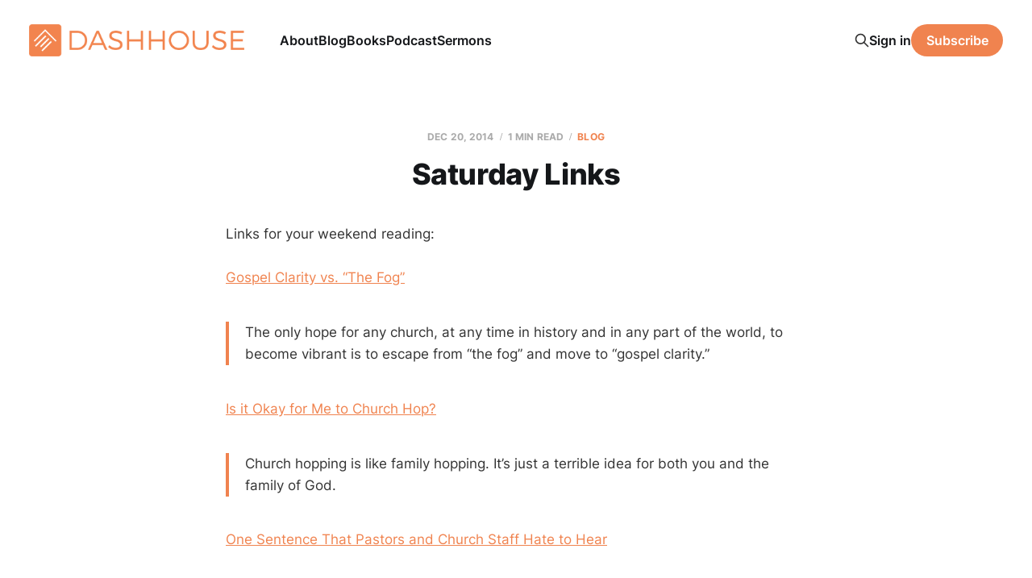

--- FILE ---
content_type: text/html; charset=utf-8
request_url: https://www.dashhouse.com/20141219saturday-links/
body_size: 7041
content:
<!DOCTYPE html>
<html lang="en">

<head>
    <meta charset="utf-8">
    <meta name="viewport" content="width=device-width, initial-scale=1">
    <title>Saturday Links</title>
    <link rel="stylesheet" href="/assets/built/screen.css?v=d46ce8dd37">

    <meta name="description" content="Links for your weekend reading: Gospel Clarity vs. “The Fog” The only hope for any church, at any time in history and in any part of the world, to become vibrant is to escape from “the fog” and move to “gospel clarity.” Is it Okay for Me to Church Hop? Church hopping is like family hopping. It’s just a">
    <link rel="icon" href="https://www.dashhouse.com/content/images/size/w256h256/format/jpeg/2024/08/Icon-Orange---Screen.jpg" type="image/jpeg">
    <link rel="canonical" href="https://www.dashhouse.com/20141219saturday-links/">
    <meta name="referrer" content="origin-when-cross-origin">
    
    <meta property="og:site_name" content="DashHouse.com">
    <meta property="og:type" content="article">
    <meta property="og:title" content="Saturday Links">
    <meta property="og:description" content="Links for your weekend reading: Gospel Clarity vs. “The Fog” The only hope for any church, at any time in history and in any part of the world, to become vibrant is to escape from “the fog” and mov">
    <meta property="og:url" content="https://www.dashhouse.com/20141219saturday-links/">
    <meta property="article:published_time" content="2014-12-20T10:00:00.000Z">
    <meta property="article:modified_time" content="2022-08-15T15:25:05.000Z">
    <meta property="article:tag" content="Blog">
    <meta property="article:tag" content="Links">
    
    <meta property="article:publisher" content="https://www.facebook.com/darrylsdash">
    <meta property="article:author" content="https://www.facebook.com/darrylsdash">
    <meta name="twitter:card" content="summary">
    <meta name="twitter:title" content="Saturday Links">
    <meta name="twitter:description" content="Links for your weekend reading: Gospel Clarity vs. “The Fog” The only hope for any church, at any time in history and in any part of the world, to become vibrant is to escape from “the fog” and move to “gospel clarity.” Is it Okay for Me to Church Hop? Church hopping is like family hopping. It’s just a">
    <meta name="twitter:url" content="https://www.dashhouse.com/20141219saturday-links/">
    <meta name="twitter:label1" content="Written by">
    <meta name="twitter:data1" content="Darryl Dash">
    <meta name="twitter:label2" content="Filed under">
    <meta name="twitter:data2" content="Blog, Links">
    <meta name="twitter:site" content="@dashhouse">
    <meta name="twitter:creator" content="@dashhouse">
    
    <script type="application/ld+json">
{
    "@context": "https://schema.org",
    "@type": "Article",
    "publisher": {
        "@type": "Organization",
        "name": "DashHouse.com",
        "url": "https://www.dashhouse.com/",
        "logo": {
            "@type": "ImageObject",
            "url": "https://www.dashhouse.com/content/images/2022/07/Orange-Logo---Screen.png"
        }
    },
    "author": {
        "@type": "Person",
        "name": "Darryl Dash",
        "image": {
            "@type": "ImageObject",
            "url": "https://cdn.magicpages.co/dashhouse.mymagic.page/2024/05/Darryl-1.jpg",
            "width": 1200,
            "height": 1200
        },
        "url": "https://www.dashhouse.com/author/darryl/",
        "sameAs": [
            "https://www.facebook.com/darrylsdash",
            "https://x.com/dashhouse"
        ]
    },
    "headline": "Saturday Links",
    "url": "https://www.dashhouse.com/20141219saturday-links/",
    "datePublished": "2014-12-20T10:00:00.000Z",
    "dateModified": "2022-08-15T15:25:05.000Z",
    "keywords": "Blog, Links",
    "description": "Links for your weekend reading:\n\nGospel Clarity vs. “The Fog”\n\nThe only hope for any church, at any time in history and in any part of the world, to become vibrant is to escape from “the fog” and move to “gospel clarity.”\n\nIs it Okay for Me to Church Hop?\n\nChurch hopping is like family hopping. It’s just a terrible idea for both you and the family of God.\n\nOne Sentence That Pastors and Church Staff Hate to Hear\n\nIt is the one sentence that is uniformly dreaded by pastors and church staff. It typ",
    "mainEntityOfPage": "https://www.dashhouse.com/20141219saturday-links/"
}
    </script>

    <meta name="generator" content="Ghost 6.11">
    <link rel="alternate" type="application/rss+xml" title="DashHouse.com" href="https://www.dashhouse.com/rss/">
    <script defer src="https://cdn.jsdelivr.net/ghost/portal@~2.56/umd/portal.min.js" data-i18n="true" data-ghost="https://www.dashhouse.com/" data-key="2530f771bfcff753388ea6a0d9" data-api="https://www.dashhouse.com/ghost/api/content/" data-locale="en" crossorigin="anonymous"></script><style id="gh-members-styles">.gh-post-upgrade-cta-content,
.gh-post-upgrade-cta {
    display: flex;
    flex-direction: column;
    align-items: center;
    font-family: -apple-system, BlinkMacSystemFont, 'Segoe UI', Roboto, Oxygen, Ubuntu, Cantarell, 'Open Sans', 'Helvetica Neue', sans-serif;
    text-align: center;
    width: 100%;
    color: #ffffff;
    font-size: 16px;
}

.gh-post-upgrade-cta-content {
    border-radius: 8px;
    padding: 40px 4vw;
}

.gh-post-upgrade-cta h2 {
    color: #ffffff;
    font-size: 28px;
    letter-spacing: -0.2px;
    margin: 0;
    padding: 0;
}

.gh-post-upgrade-cta p {
    margin: 20px 0 0;
    padding: 0;
}

.gh-post-upgrade-cta small {
    font-size: 16px;
    letter-spacing: -0.2px;
}

.gh-post-upgrade-cta a {
    color: #ffffff;
    cursor: pointer;
    font-weight: 500;
    box-shadow: none;
    text-decoration: underline;
}

.gh-post-upgrade-cta a:hover {
    color: #ffffff;
    opacity: 0.8;
    box-shadow: none;
    text-decoration: underline;
}

.gh-post-upgrade-cta a.gh-btn {
    display: block;
    background: #ffffff;
    text-decoration: none;
    margin: 28px 0 0;
    padding: 8px 18px;
    border-radius: 4px;
    font-size: 16px;
    font-weight: 600;
}

.gh-post-upgrade-cta a.gh-btn:hover {
    opacity: 0.92;
}</style>
    <script defer src="https://cdn.jsdelivr.net/ghost/sodo-search@~1.8/umd/sodo-search.min.js" data-key="2530f771bfcff753388ea6a0d9" data-styles="https://cdn.jsdelivr.net/ghost/sodo-search@~1.8/umd/main.css" data-sodo-search="https://www.dashhouse.com/" data-locale="en" crossorigin="anonymous"></script>
    
    <link href="https://www.dashhouse.com/webmentions/receive/" rel="webmention">
    <script defer src="/public/cards.min.js?v=d46ce8dd37"></script>
    <link rel="stylesheet" type="text/css" href="/public/cards.min.css?v=d46ce8dd37">
    <script defer src="/public/member-attribution.min.js?v=d46ce8dd37"></script>
    <script defer src="/public/ghost-stats.min.js?v=d46ce8dd37" data-stringify-payload="false" data-datasource="analytics_events" data-storage="localStorage" data-host="https://www.dashhouse.com/.ghost/analytics/api/v1/page_hit"  tb_site_uuid="fd6639fa-3aba-49d4-8539-afce3ed3109a" tb_post_uuid="af23bc06-6703-40b7-ba43-4f981be9fcb6" tb_post_type="post" tb_member_uuid="undefined" tb_member_status="undefined"></script><style>:root {--ghost-accent-color: #f0834f;}</style>
    <!-- Google Tag Manager -->
<script>(function(w,d,s,l,i){w[l]=w[l]||[];w[l].push({'gtm.start':
new Date().getTime(),event:'gtm.js'});var f=d.getElementsByTagName(s)[0],
j=d.createElement(s),dl=l!='dataLayer'?'&l='+l:'';j.async=true;j.src=
'https://www.googletagmanager.com/gtm.js?id='+i+dl;f.parentNode.insertBefore(j,f);
})(window,document,'script','dataLayer','GTM-5XGH3SG');</script>
<!-- End Google Tag Manager -->

<!-- Site Behaviour -->
<script type="text/javascript">
      (
        function() {
          var sbSiteSecret = "e1700147-c7f8-49a5-b1a0-0d375719bc78";
          window.sitebehaviourTrackingSecret = sbSiteSecret;
          var scriptElement = document.createElement('script');
          scriptElement.async = true;
          scriptElement.id = "site-behaviour-script-v2";
          scriptElement.src = "https://sitebehaviour-cdn.fra1.cdn.digitaloceanspaces.com/index.min.js?sitebehaviour-secret=" + sbSiteSecret;
          document.head.appendChild(scriptElement); 
        }
      )()
</script>

<!-- Hockeystack -->
<script>
   var hsscript = document.createElement("script");
   hsscript.id = "wphs";
   hsscript.src = "https://cdn.jsdelivr.net/npm/hockeystack@latest/hockeystack.min.js";
   hsscript.async = 1;
   hsscript.dataset.apikey = "13f7cb07f9c208116530fb4f7b070a";
   hsscript.dataset.cookieless = 1;
   document.getElementsByTagName('head')[0].append(hsscript);
</script>

<!-- Meta Pixel Code -->
<script>
!function(f,b,e,v,n,t,s)
{if(f.fbq)return;n=f.fbq=function(){n.callMethod?
n.callMethod.apply(n,arguments):n.queue.push(arguments)};
if(!f._fbq)f._fbq=n;n.push=n;n.loaded=!0;n.version='2.0';
n.queue=[];t=b.createElement(e);t.async=!0;
t.src=v;s=b.getElementsByTagName(e)[0];
s.parentNode.insertBefore(t,s)}(window, document,'script',
'https://connect.facebook.net/en_US/fbevents.js');
fbq('init', '1865198380234541');
fbq('track', 'PageView');
</script>
<noscript><img height="1" width="1" style="display:none"
src="https://www.facebook.com/tr?id=1865198380234541&ev=PageView&noscript=1"
/></noscript>
<!-- End Meta Pixel Code -->

<style>
    /* Hide last image in content migrated from Wordpress */
    body.tag-hash-wp .gh-content > *:last-child:is(.kg-image-card) { display: none; }
    /* Correct color in dark mode */
	@media (max-width: 991px) { html.dark-mode .is-head-open:not(.is-head-brand):not(.is-head-dark):not(.is-head-transparent) #gh-head {
        background-color:#282c35; }}
</style>
</head>

<body class="post-template tag-posts tag-links tag-hash-dashhousecom tag-hash-wp is-head-left-logo">
<div class="site">

    <header id="gh-head" class="gh-head gh-outer">
        <div class="gh-head-inner">
            <div class="gh-head-brand">
                <div class="gh-head-brand-wrapper">
                    <a class="gh-head-logo" href="https://www.dashhouse.com">
                            <img src="https://www.dashhouse.com/content/images/2022/07/Orange-Logo---Screen.png" alt="DashHouse.com">
                                <img src="/content/images/2024/06/White-Logo---Screen.png" alt="DashHouse.com">
                    </a>
                </div>
                <button class="gh-search gh-icon-btn" aria-label="Search this site" data-ghost-search><svg xmlns="http://www.w3.org/2000/svg" fill="none" viewBox="0 0 24 24" stroke="currentColor" stroke-width="2" width="20" height="20"><path stroke-linecap="round" stroke-linejoin="round" d="M21 21l-6-6m2-5a7 7 0 11-14 0 7 7 0 0114 0z"></path></svg></button>
                <button class="gh-burger"></button>
            </div>

            <nav class="gh-head-menu">
                <ul class="nav">
    <li class="nav-about"><a href="https://dashhouse.com/about/">About</a></li>
    <li class="nav-blog"><a href="https://dashhouse.com/blog/">Blog</a></li>
    <li class="nav-books"><a href="https://dashhouse.com/books/">Books</a></li>
    <li class="nav-podcast"><a href="https://dashhouse.com/podcast/">Podcast</a></li>
    <li class="nav-sermons"><a href="https://dashhouse.com/sermons/">Sermons</a></li>
</ul>

            </nav>

            <div class="gh-head-actions">
                    <button class="gh-search gh-icon-btn" aria-label="Search this site" data-ghost-search><svg xmlns="http://www.w3.org/2000/svg" fill="none" viewBox="0 0 24 24" stroke="currentColor" stroke-width="2" width="20" height="20"><path stroke-linecap="round" stroke-linejoin="round" d="M21 21l-6-6m2-5a7 7 0 11-14 0 7 7 0 0114 0z"></path></svg></button>
                    <div class="gh-head-members">
                                <a class="gh-head-link" href="#/portal/signin" data-portal="signin">Sign in</a>
                                <a class="gh-head-btn gh-btn gh-primary-btn" href="#/portal/signup" data-portal="signup">Subscribe</a>
                    </div>
            </div>
        </div>
    </header>


    <div class="site-content">
        
<div class="content-area">
<main class="site-main">


    <article class="post tag-posts tag-links tag-hash-dashhousecom tag-hash-wp no-image no-image single-post">

        <header class="article-header gh-canvas">
            <div class="post-meta">
                <span class="post-meta-item post-meta-date">
                    <time datetime="2014-12-20">Dec 20, 2014</time>
                </span>
                    <span class="post-meta-item post-meta-length">1 min read</span>
                    <span class="post-meta-item post-meta-tags"><a class="post-tag post-tag-posts" href="/tag/posts/" title="Blog">Blog</a></span>
            </div>
            <h1 class="post-title">Saturday Links</h1>
                    </header>

        <div class="gh-content gh-canvas">
            <p>Links for your weekend reading:</p><p><a href="http://timothytennent.com/2014/12/16/gospel-clarity-vs-the-fog/?ref=dashhouse.com">Gospel Clarity vs. “The Fog”</a></p><blockquote>The only hope for any church, at any time in history and in any part of the world, to become vibrant is to escape from “the fog” and move to “gospel clarity.”</blockquote><p><a href="http://tom1st.com/2014/12/14/is-it-okay-for-me-to-church-hop/?ref=dashhouse.com">Is it Okay for Me to Church Hop?</a></p><blockquote>Church hopping is like family hopping. It’s just a terrible idea for both you and the family of God.</blockquote><p><a href="http://thomrainer.com/2014/12/17/one-sentence-pastors-church-staff-hate-hear/?ref=dashhouse.com">One Sentence That Pastors and Church Staff Hate to Hear</a></p><blockquote>It is the one sentence that is uniformly dreaded by pastors and church staff. It typically begins with these words…</blockquote><p>The Dirty Secrets of Church Planting — <a href="http://www.christianitytoday.com/parse/2014/december/dirty-secrets-of-church-planting-part-1.html?paging=off&ref=dashhouse.com">Part 1</a> and <a href="http://www.christianitytoday.com/parse/2014/december/dirty-secrets-of-church-planting-part-2.html?paging=off&ref=dashhouse.com">Part 2</a></p><blockquote>Let’s take off our rose colored glasses. There are some things we need to talk about.</blockquote><p><a href="http://thinktheology.org/2014/11/03/open-letter-dad-porn/?ref=dashhouse.com">An Open Letter to the Dad Doing Porn</a></p><blockquote>You may think that this effects only you, or even your and mom’s relationships. But it has had a profound impact on me and all of my siblings as well.</blockquote><p><a href="http://scribblepreach.com/2014/12/17/is-it-ridiculous-to-believe-in-a-literal-adam-and-eve/?ref=dashhouse.com">Is it Ridiculous to Believe in a Literal Adam and Eve?</a></p><blockquote>If your objection to the scriptural worldview is, “It sounds too unlike reality to be true,”, then you’ll need to apply that same logic to ANY story of beginnings – which, of course, leaves none left.</blockquote><p><a href="http://www.thegospelcoalition.org/blogs/rayortlund/2014/12/17/quietness-of-heart-2/?ref=dashhouse.com">You</a></p><blockquote>To fulfill your destiny, you don’t need to mimic someone else’s identity, someone who seems to matter more than you do.  The you that you are by creation and redemption in Christ – that basic you is not fundamentally a problem; that you is fundamentally a strategy.</blockquote>
        </div>

            <div class="gh-canvas">

    <section class="author">

        <div class="author-image-placeholder u-placeholder">
                <img class="author-image u-object-fit" src="https://cdn.magicpages.co/dashhouse.mymagic.page/2024/05/Darryl-1.jpg" alt="Darryl Dash" loading="lazy">
        </div>

        <div class="author-wrapper">
            <h4 class="author-name"><a href="/author/darryl/">Darryl Dash</a></h4>
                <div class="author-bio">I&#x27;m a grateful husband, father, oupa, and pastor of Grace Fellowship Church East Toronto. I love learning, writing, and encouraging. I&#x27;m on a lifelong quest to become a humble, gracious old man.</div>
                <div class="author-location">
                    Toronto, Canada
                </div>
        </div>

    </section>

</div>
    </article>


        
<section class="related-posts gh-canvas">

    <h3 class="related-title">You might also like...</h3>

    <div class="related-feed">

        <article class="post tag-blogging tag-posts">

            <figure class="post-media">
                <div class="u-placeholder rectangle">
                    <a class="post-image-link" href="/top-blog-posts-of-2024/">
                        <img class="post-image u-object-fit" src="/content/images/size/w750/2024/12/241217.jpg" alt="Top Blog Posts of 2024" loading="lazy">
                    </a>
                </div>
            </figure>

            <header class="post-header">
                <h2 class="post-title">
                    <a class="post-title-link" href="/top-blog-posts-of-2024/">Top Blog Posts of 2024</a>
                </h2>
                <time class="post-meta" datetime="2024-12-17">Dec 17, 2024</time>
            </header>

        </article>


        <article class="post tag-posts">

            <figure class="post-media">
                <div class="u-placeholder rectangle">
                    <a class="post-image-link" href="/a-couple-of-ministry-updates/">
                        <img class="post-image u-object-fit" src="/content/images/size/w750/v7/dashhouse.com/wp-content/uploads/2020/04/200407.jpg" alt="A Couple of Ministry Updates" loading="lazy">
                    </a>
                </div>
            </figure>

            <header class="post-header">
                <h2 class="post-title">
                    <a class="post-title-link" href="/a-couple-of-ministry-updates/">A Couple of Ministry Updates</a>
                </h2>
                <time class="post-meta" datetime="2020-04-07">Apr 7, 2020</time>
            </header>

        </article>


        <article class="post tag-posts tag-hash-dashhousecom tag-hash-wp">

            <figure class="post-media">
                <div class="u-placeholder rectangle">
                    <a class="post-image-link" href="/reader-survey-results/">
                        <img class="post-image u-object-fit" src="/content/images/size/w750/v7/dashhouse.com/wp-content/uploads/2017/07/170420.jpg" alt="Reader Survey Results" loading="lazy">
                    </a>
                </div>
            </figure>

            <header class="post-header">
                <h2 class="post-title">
                    <a class="post-title-link" href="/reader-survey-results/">Reader Survey Results</a>
                </h2>
                <time class="post-meta" datetime="2017-07-25">Jul 25, 2017</time>
            </header>

        </article>

    </div>

</section>


</main>
</div>
    </div>

    <footer class="gh-foot gh-outer">
        <div class="gh-foot-inner gh-inner">
            <div class="gh-copyright">
                DashHouse.com © 2026
            </div>
                <nav class="gh-foot-menu">
                    <ul class="nav">
    <li class="nav-facebook"><a href="https://www.facebook.com/darrylsdash">Facebook</a></li>
    <li class="nav-instagram"><a href="https://www.instagram.com/dashhouse/">Instagram</a></li>
    <li class="nav-x"><a href="https://x.com/dashhouse/">X</a></li>
    <li class="nav-contact"><a href="https://dashhouse.com/contact/">Contact</a></li>
    <li class="nav-fine-print"><a href="https://dashhouse.com/the-fine-print/">Fine Print</a></li>
    <li class="nav-rss"><a href="http://feeds.dashhouse.com/dashhouse">RSS</a></li>
    <li class="nav-search"><a href="#/search">Search</a></li>
    <li class="nav-sign-up"><a href="#/portal/">Sign up</a></li>
</ul>

                </nav>
            <div class="gh-powered-by">
                <a href="https://ghost.org/" target="_blank" rel="noopener">Powered by Ghost</a>
            </div>
        </div>
    </footer>

</div>

    <div class="pswp" tabindex="-1" role="dialog" aria-hidden="true">
    <div class="pswp__bg"></div>

    <div class="pswp__scroll-wrap">
        <div class="pswp__container">
            <div class="pswp__item"></div>
            <div class="pswp__item"></div>
            <div class="pswp__item"></div>
        </div>

        <div class="pswp__ui pswp__ui--hidden">
            <div class="pswp__top-bar">
                <div class="pswp__counter"></div>

                <button class="pswp__button pswp__button--close" title="Close (Esc)"></button>
                <button class="pswp__button pswp__button--share" title="Share"></button>
                <button class="pswp__button pswp__button--fs" title="Toggle fullscreen"></button>
                <button class="pswp__button pswp__button--zoom" title="Zoom in/out"></button>

                <div class="pswp__preloader">
                    <div class="pswp__preloader__icn">
                        <div class="pswp__preloader__cut">
                            <div class="pswp__preloader__donut"></div>
                        </div>
                    </div>
                </div>
            </div>

            <div class="pswp__share-modal pswp__share-modal--hidden pswp__single-tap">
                <div class="pswp__share-tooltip"></div>
            </div>

            <button class="pswp__button pswp__button--arrow--left" title="Previous (arrow left)"></button>
            <button class="pswp__button pswp__button--arrow--right" title="Next (arrow right)"></button>

            <div class="pswp__caption">
                <div class="pswp__caption__center"></div>
            </div>
        </div>
    </div>
</div>
<script
    src="https://code.jquery.com/jquery-3.5.1.min.js"
    integrity="sha256-9/aliU8dGd2tb6OSsuzixeV4y/faTqgFtohetphbbj0="
    crossorigin="anonymous">
</script>
<script src="/assets/built/main.min.js?v=d46ce8dd37"></script>

<!-- refTagger -->
<script>
	var refTagger = {
		settings: {
			bibleVersion: 'ESV'
		}
	}; 

	(function(d, t) {
		var n=d.querySelector('[nonce]');
		refTagger.settings.nonce = n && (n.nonce||n.getAttribute('nonce'));
		var g = d.createElement(t), s = d.getElementsByTagName(t)[0];
		g.src = 'https://api.reftagger.com/v2/RefTagger.js';
		g.nonce = refTagger.settings.nonce;
		s.parentNode.insertBefore(g, s);
	}(document, 'script'));
</script>

</body>
</html>